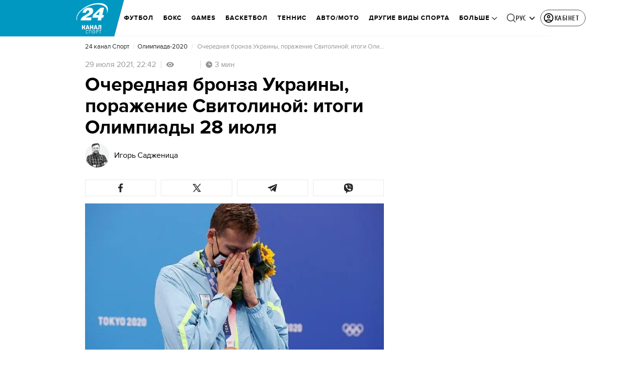

--- FILE ---
content_type: application/javascript
request_url: https://sport.24tv.ua/ru/runtime.9803ca89883e8cf1.js
body_size: 3114
content:
(()=>{"use strict";var e,g={},m={};function a(e){var t=m[e];if(void 0!==t)return t.exports;var _=m[e]={id:e,loaded:!1,exports:{}};return g[e].call(_.exports,_,_.exports,a),_.loaded=!0,_.exports}a.m=g,e=[],a.O=(t,_,c,r)=>{if(!_){var s=1/0;for(p=0;p<e.length;p++){for(var[_,c,r]=e[p],d=!0,o=0;o<_.length;o++)(!1&r||s>=r)&&Object.keys(a.O).every(f=>a.O[f](_[o]))?_.splice(o--,1):(d=!1,r<s&&(s=r));if(d){e.splice(p--,1);var i=c();void 0!==i&&(t=i)}}return t}r=r||0;for(var p=e.length;p>0&&e[p-1][2]>r;p--)e[p]=e[p-1];e[p]=[_,c,r]},a.n=e=>{var t=e&&e.__esModule?()=>e.default:()=>e;return a.d(t,{a:t}),t},a.d=(e,t)=>{for(var _ in t)a.o(t,_)&&!a.o(e,_)&&Object.defineProperty(e,_,{enumerable:!0,get:t[_]})},a.f={},a.e=e=>Promise.all(Object.keys(a.f).reduce((t,_)=>(a.f[_](e,t),t),[])),a.u=e=>e+"."+{"default-src_app_controls_image_image_component_ts-node_modules_date-and-time_esm_date-and-tim-aa1da2":"c85c71837b63929c","default-src_app_controls_news-control_publication-in-news_publication-in-news_component_ts-sr-32181a":"32db21ad2ee5c7d6","default-src_app_controls_adv_common-dfp-unit_common-dfp-unit_component_ts-src_app_controls_au-757e02":"5a7aea3b76aac6bc","default-src_app_pages_single-news_partials_news-content_news-content_component_ts-src_app_pag-687ad6":"2fe1642c33fbbe03","default-src_app_controls_adv_branding-mobile_branding-mobile_module_ts-src_app_controls_parti-9465c0":"3cae9093ae198d6a","default-src_app_pages_single-news_single-news_module_ts":"0c4874fc5709e653",common:"f795240047ce66ae",src_app_pages_main_main_module_ts:"e4fc859d9609f803","default-src_app_controls_re-captcha_re-captcha_component_ts-src_app_services_contacts_service_ts":"4a5d59def254fb0c","default-src_app_pages_tag_partials_tag-right-column_tag-right-column_component_ts-src_app_pag-72872e":"440dfa48830d6aed","default-src_app_pages_game_game_module_ts":"bc577b61749543fd","default-src_app_pages_tag_football-tag_matches_matches_component_ts-src_app_pages_tag_footbal-213a92":"ecd9f8acc2594181",src_app_pages_tag_tag_module_ts:"7a680241bdb76800","src_app_pages_tag_football-tag_matches-page_matches-page_module_ts-src_app_pipes_football-url-1fcc01":"7e0c0ffc9820e631","src_app_pages_tag_football-tag_tournament-table-page_tournament-table-page_module_ts":"a53a44648dc46139","src_app_pages_pseudo-tag_pseudo-tag_module_ts":"a481372dd2ca8a7c","src_app_pages_mobile-app-summary_mobile-app-summary_module_ts":"d7d8fed565639246","src_app_pages_mobile-app-single-news_mobile-app-single-news_module_ts":"0e5786bb05c1014e","src_app_pages_video-page_video-page_module_ts-src_app_pipes_safe-html_pipe_ts-src_app_service-50f8cb":"c37acadc3c297096","src_app_controls_partials_comments-count_comments-count_component_ts-src_app_pages_photo-page-68069d":"831aacc6e925ed48","src_app_pages_weather_weather_routes_ts-src_app_services_auth_user_service_ts":"be98a4b204e0ea03","src_app_pages_last-push-news-page_last-push-news-page_module_ts-src_app_pipes_date-formatter_-e6bfe3":"777199397c99c98f","src_app_pages_search-page_search-page_module_ts":"8060ab43b99ad077","default-src_app_pages_contacts_controls_contactForm_contact-form_component_ts-src_app_service-d2ecf6":"ea1230ef61ae0c5e","default-src_app_pages_contacts_contacts_module_ts":"837ba80d6ca1c755","default-src_app_pages_workers_workers-page_workers-page_component_ts":"e548c52fa5f5a56a",src_app_pages_announcers_announcers_module_ts:"ed0898c56af3d069","src_app_controls_partials_comments-count_comments-count_component_ts-src_app_pages_authors_au-6c0986":"5936fa7a58568e71","src_app_pages_archive-page_archive-page_module_ts":"d607d7ce7eae7bc6","src_app_pages_tv-presetner-page_tv-presenter_module_ts-src_app_services_tag_service_ts":"aae8b580e6564bf7","src_app_pages_exchange-page_exchange-page_module_ts":"1d0f446b5e57c041","src_app_pages_exchange-item-page_exchange-item-page_module_ts":"35b7a2cf811a4a80","src_app_pages_subscription-mail_subscription-mail_module_ts":"003a91eb8c2161d5","src_app_pages_mailing-subscription-page_mailing-subscription_module_ts":"c9c7fb53f2f9f550","default-src_app_pages_online-games_parts_generic-breadcrumbs_generic-breadcrumbs_component_ts-429dae":"4a20dc3ecdaede50","src_app_pages_online-channels_online-channels_routes_ts":"db9331f1ab30210a","src_app_pages_audio-news-page_audio-news-page_module_ts-src_app_pipes_safe-html_pipe_ts":"0622dfb3683288b3","src_app_pages_investigations-page_investigations-page_module_ts":"99e704d5948a2582","src_app_pages_job-page_job-page_module_ts":"bfbc55d651bc0a02","src_app_pages_intership-page_intership-page_module_ts":"cee97e9320deaa9e","src_app_pages_special-projects-list_special-projects-list_module_ts-src_app_services_tag_service_ts":"8ff6fedb218fd2e4","src_app_pages_static-page_static-page_module_ts":"0baa127476b952f1","src_app_pages_redirect-page_redirect-page_module_ts":"4af30bc6040b3d3a","default-src_app_pages_archive-sitemap-page_archive-sitemap-page-routing_module_ts":"1fed96445c70b945","src_app_pages_archive-sitemap-page_archive-sitemap-page_module_ts":"805a257271d649b5",src_app_pages_catalog_catalog_module_ts:"0263143cd205401b","src_app_pages_match-centre_match-centre_module_ts":"99d1972730039c15","default-node_modules_lightgallery_plugins_zoom_lg-zoom_es5_js-node_modules_lightgallery_angul-eaed0c":"6cf1280aeb77385c","default-src_app_pages_single-news_partials_light-gallery_inline-gallery_inline-gallery_component_ts":"1b4b53cac118b26a","src_app_pages_online-games_online-games_module_ts":"c05ef716860902bc","default-src_app_controls_audio-news-player_components_audio-adv_audio-adv-initializer_audio-a-fb8225":"7c674befdf62d9a8","default-src_app_pages_community_services_registration_registration-actions_service_ts":"f5413edcc8e3659f","default-src_app_pages_community_parts_flow-buttons_flow-buttons_component_ts-src_app_pages_co-1305bd":"0fe426cb35318291","default-src_app_pages_community_base_base-registration_component_ts-src_app_pages_community_p-c49cea":"4698fb5e15d486d2","default-src_app_controls_adv_common-dfp-unit_common-dfp-unit_component_ts-src_app_pages_commu-673410":"e9ae937a8f858fe8",src_app_pages_community_community_module_ts:"e999aff9a6b242c1",src_app_pages_application_application_module_ts:"648fcc1c0bb7412f",src_app_controls_metrics_metrics_module_ts:"82cfd0e0079d80e1","src_app_controls_adv_branding-desktop_branding-desktop_module_ts":"cd1a3f180c0ad207","src_app_controls_search-block_search-block_module_ts":"7f445bf0dae6bf81","src_app_controls_footer_footer-component_module_ts":"4529b01c5a05aa6d","src_app_controls_eng-footer_eng-footer_module_ts":"8cba8225e3b96516","src_app_controls_image_image_component_ts-_58e40":"da96f86a37deb028","default-src_app_controls_audio-news-player_components_audio-news-player_audio-news-player_com-6c3e93":"039c29fa9d1e77e5","src_app_controls_image_image_component_ts-_58e41":"647ca13c2a2a4e7e",src_app_ui_popup_popup_component_ts:"512c5703f582b37c","src_app_controls_notification-popup_notification-popup_module_ts":"157e4cbf7a25913d",node_modules_quicklink_dist_quicklink_mjs:"1370945bc65ab868","src_app_pages_community_services_raffle_raffle-win-notification_service_ts":"37ceff8815db269b","src_app_pages_single-news_partials_light-gallery_image-lightbox_image-lightbox_component_ts":"55b1f5f900f395da","src_app_controls_adv_partners-news_partners-news_component_ts":"8210fee0b3115190","src_app_pipes_add-base-domain_pipe_ts-src_app_popups_registration-popup_registration-popup_co-a0b47c":"1b2bb7098445ad23","src_app_pages_single-news_partials_news-is-updated-block_news-is-updated-block_module_ts":"b32adc36501fb5b1","src_app_pages_single-news_partials_feedback_feedback-internal_index_ts":"48d7333768e48f84",node_modules_firebase_compat_messaging_dist_esm_index_esm_js:"97ef3a4b87b4a48d","src_app_pages_community_popups_raffle-win-popup_raffle-win-popup_component_ts":"f5fb255da0ca6e02"}[e]+".js",a.miniCssF=e=>{},a.hmd=e=>((e=Object.create(e)).children||(e.children=[]),Object.defineProperty(e,"exports",{enumerable:!0,set:()=>{throw new Error("ES Modules may not assign module.exports or exports.*, Use ESM export syntax, instead: "+e.id)}}),e),a.o=(e,t)=>Object.prototype.hasOwnProperty.call(e,t),(()=>{var e={},t="tv24app:";a.l=(_,c,r,p)=>{if(e[_])e[_].push(c);else{var s,d;if(void 0!==r)for(var o=document.getElementsByTagName("script"),i=0;i<o.length;i++){var n=o[i];if(n.getAttribute("src")==_||n.getAttribute("data-webpack")==t+r){s=n;break}}s||(d=!0,(s=document.createElement("script")).type="module",s.charset="utf-8",s.timeout=120,a.nc&&s.setAttribute("nonce",a.nc),s.setAttribute("data-webpack",t+r),s.src=a.tu(_),0!==s.src.indexOf(window.location.origin+"/")&&(s.crossOrigin="anonymous")),e[_]=[c];var l=(b,f)=>{s.onerror=s.onload=null,clearTimeout(u);var v=e[_];if(delete e[_],s.parentNode&&s.parentNode.removeChild(s),v&&v.forEach(h=>h(f)),b)return b(f)},u=setTimeout(l.bind(null,void 0,{type:"timeout",target:s}),12e4);s.onerror=l.bind(null,s.onerror),s.onload=l.bind(null,s.onload),d&&document.head.appendChild(s)}}})(),a.r=e=>{typeof Symbol<"u"&&Symbol.toStringTag&&Object.defineProperty(e,Symbol.toStringTag,{value:"Module"}),Object.defineProperty(e,"__esModule",{value:!0})},(()=>{var e;a.tt=()=>(void 0===e&&(e={createScriptURL:t=>t},typeof trustedTypes<"u"&&trustedTypes.createPolicy&&(e=trustedTypes.createPolicy("angular#bundler",e))),e)})(),a.tu=e=>a.tt().createScriptURL(e),a.p="",(()=>{var e={runtime:0};a.f.j=(c,r)=>{var p=a.o(e,c)?e[c]:void 0;if(0!==p)if(p)r.push(p[2]);else if("runtime"!=c){var s=new Promise((n,l)=>p=e[c]=[n,l]);r.push(p[2]=s);var d=a.p+a.u(c),o=new Error;a.l(d,n=>{if(a.o(e,c)&&(0!==(p=e[c])&&(e[c]=void 0),p)){var l=n&&("load"===n.type?"missing":n.type),u=n&&n.target&&n.target.src;o.message="Loading chunk "+c+" failed.\n("+l+": "+u+")",o.name="ChunkLoadError",o.type=l,o.request=u,p[1](o)}},"chunk-"+c,c)}else e[c]=0},a.O.j=c=>0===e[c];var t=(c,r)=>{var o,i,[p,s,d]=r,n=0;if(p.some(u=>0!==e[u])){for(o in s)a.o(s,o)&&(a.m[o]=s[o]);if(d)var l=d(a)}for(c&&c(r);n<p.length;n++)a.o(e,i=p[n])&&e[i]&&e[i][0](),e[i]=0;return a.O(l)},_=self.webpackChunktv24app=self.webpackChunktv24app||[];_.forEach(t.bind(null,0)),_.push=t.bind(null,_.push.bind(_))})()})();